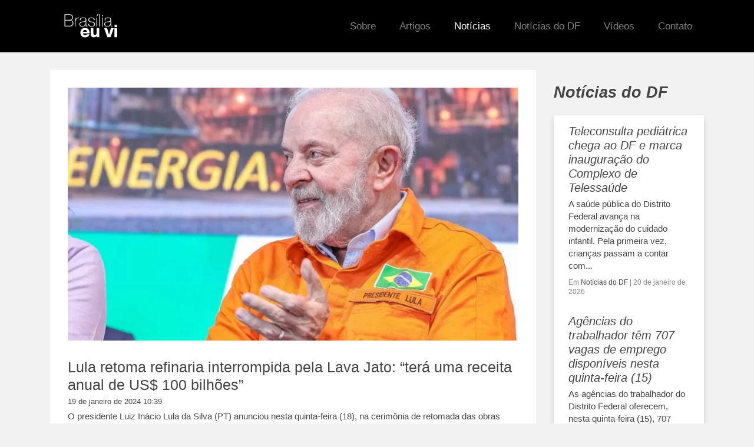

--- FILE ---
content_type: text/html; charset=UTF-8
request_url: https://www.brasiliaeuvi.com.br/noticias/lula-retoma-refinaria-interrompida-pela-lava-jato-tera-uma-receita-anual-de-us-100-bilhoes/
body_size: 11605
content:
<!doctype html>
<html lang="pt-BR" class="no-js">

<head>

	<link href="//www.google-analytics.com" rel="dns-prefetch">
	<link href="https://www.brasiliaeuvi.com.br/wp-content/themes/bsb/img/icons/favicon.ico" rel="shortcut icon">
	<link href="https://www.brasiliaeuvi.com.br/wp-content/themes/bsb/img/icons/touch.png" rel="apple-touch-icon-precomposed">

	<meta http-equiv="X-UA-Compatible" content="IE=edge,chrome=1">
	<meta name="viewport" content="width=device-width, initial-scale=1.0">

	<link rel="stylesheet" href="https://stackpath.bootstrapcdn.com/bootstrap/4.5.2/css/bootstrap.min.css" integrity="sha384-JcKb8q3iqJ61gNV9KGb8thSsNjpSL0n8PARn9HuZOnIxN0hoP+VmmDGMN5t9UJ0Z" crossorigin="anonymous">
	<meta name='robots' content='index, follow, max-image-preview:large, max-snippet:-1, max-video-preview:-1' />

	<!-- This site is optimized with the Yoast SEO plugin v25.8 - https://yoast.com/wordpress/plugins/seo/ -->
	<title>Lula retoma refinaria interrompida pela Lava Jato: “terá uma receita anual de US$ 100 bilhões” - Brasilia eu vi</title>
	<link rel="canonical" href="https://www.brasiliaeuvi.com.br/noticias/lula-retoma-refinaria-interrompida-pela-lava-jato-tera-uma-receita-anual-de-us-100-bilhoes/" />
	<meta property="og:locale" content="pt_BR" />
	<meta property="og:type" content="article" />
	<meta property="og:title" content="Lula retoma refinaria interrompida pela Lava Jato: “terá uma receita anual de US$ 100 bilhões” - Brasilia eu vi" />
	<meta property="og:description" content="O presidente&nbsp;Luiz Inácio Lula da Silva (PT)&nbsp;anunciou nesta quinta-feira (18), na cerimônia de&nbsp;retomada das obras da&nbsp;Refinaria Abreu e Lima (RNEST), em&nbsp;Ipojuca, no&nbsp;Litoral Sul de Pernambuco, que a unidade, quando estiver em pleno funcionamento, terá uma receita anual de&nbsp;US$ 100 bilhões. Lula criticou duramente a Lava Jato durante a sua fala e disse que a operação foi orquestrada..." />
	<meta property="og:url" content="https://www.brasiliaeuvi.com.br/noticias/lula-retoma-refinaria-interrompida-pela-lava-jato-tera-uma-receita-anual-de-us-100-bilhoes/" />
	<meta property="og:site_name" content="Brasilia eu vi" />
	<meta property="article:published_time" content="2024-01-19T13:39:26+00:00" />
	<meta property="article:modified_time" content="2024-01-19T13:39:28+00:00" />
	<meta property="og:image" content="https://www.brasiliaeuvi.com.br/wp-content/uploads/2024/01/f960x540-122779_196854_15.webp" />
	<meta property="og:image:width" content="960" />
	<meta property="og:image:height" content="540" />
	<meta property="og:image:type" content="image/webp" />
	<meta name="author" content="leandro" />
	<meta name="twitter:card" content="summary_large_image" />
	<meta name="twitter:label1" content="Written by" />
	<meta name="twitter:data1" content="leandro" />
	<meta name="twitter:label2" content="Est. reading time" />
	<meta name="twitter:data2" content="3 minutos" />
	<script type="application/ld+json" class="yoast-schema-graph">{"@context":"https://schema.org","@graph":[{"@type":"WebPage","@id":"https://www.brasiliaeuvi.com.br/noticias/lula-retoma-refinaria-interrompida-pela-lava-jato-tera-uma-receita-anual-de-us-100-bilhoes/","url":"https://www.brasiliaeuvi.com.br/noticias/lula-retoma-refinaria-interrompida-pela-lava-jato-tera-uma-receita-anual-de-us-100-bilhoes/","name":"Lula retoma refinaria interrompida pela Lava Jato: “terá uma receita anual de US$ 100 bilhões” - Brasilia eu vi","isPartOf":{"@id":"https://www.brasiliaeuvi.com.br/#website"},"primaryImageOfPage":{"@id":"https://www.brasiliaeuvi.com.br/noticias/lula-retoma-refinaria-interrompida-pela-lava-jato-tera-uma-receita-anual-de-us-100-bilhoes/#primaryimage"},"image":{"@id":"https://www.brasiliaeuvi.com.br/noticias/lula-retoma-refinaria-interrompida-pela-lava-jato-tera-uma-receita-anual-de-us-100-bilhoes/#primaryimage"},"thumbnailUrl":"https://www.brasiliaeuvi.com.br/wp-content/uploads/2024/01/f960x540-122779_196854_15.webp","datePublished":"2024-01-19T13:39:26+00:00","dateModified":"2024-01-19T13:39:28+00:00","author":{"@id":"https://www.brasiliaeuvi.com.br/#/schema/person/a6d7e537704e25e2c8b376e62cffb305"},"breadcrumb":{"@id":"https://www.brasiliaeuvi.com.br/noticias/lula-retoma-refinaria-interrompida-pela-lava-jato-tera-uma-receita-anual-de-us-100-bilhoes/#breadcrumb"},"inLanguage":"pt-BR","potentialAction":[{"@type":"ReadAction","target":["https://www.brasiliaeuvi.com.br/noticias/lula-retoma-refinaria-interrompida-pela-lava-jato-tera-uma-receita-anual-de-us-100-bilhoes/"]}]},{"@type":"ImageObject","inLanguage":"pt-BR","@id":"https://www.brasiliaeuvi.com.br/noticias/lula-retoma-refinaria-interrompida-pela-lava-jato-tera-uma-receita-anual-de-us-100-bilhoes/#primaryimage","url":"https://www.brasiliaeuvi.com.br/wp-content/uploads/2024/01/f960x540-122779_196854_15.webp","contentUrl":"https://www.brasiliaeuvi.com.br/wp-content/uploads/2024/01/f960x540-122779_196854_15.webp","width":960,"height":540,"caption":"Foto/Ricardo Stuckert"},{"@type":"BreadcrumbList","@id":"https://www.brasiliaeuvi.com.br/noticias/lula-retoma-refinaria-interrompida-pela-lava-jato-tera-uma-receita-anual-de-us-100-bilhoes/#breadcrumb","itemListElement":[{"@type":"ListItem","position":1,"name":"Home","item":"https://www.brasiliaeuvi.com.br/"},{"@type":"ListItem","position":2,"name":"Lula retoma refinaria interrompida pela Lava Jato: “terá uma receita anual de US$ 100 bilhões”"}]},{"@type":"WebSite","@id":"https://www.brasiliaeuvi.com.br/#website","url":"https://www.brasiliaeuvi.com.br/","name":"Brasilia eu vi","description":"Brasilia eu vi","alternateName":"BEV","potentialAction":[{"@type":"SearchAction","target":{"@type":"EntryPoint","urlTemplate":"https://www.brasiliaeuvi.com.br/?s={search_term_string}"},"query-input":{"@type":"PropertyValueSpecification","valueRequired":true,"valueName":"search_term_string"}}],"inLanguage":"pt-BR"},{"@type":"Person","@id":"https://www.brasiliaeuvi.com.br/#/schema/person/a6d7e537704e25e2c8b376e62cffb305","name":"leandro","image":{"@type":"ImageObject","inLanguage":"pt-BR","@id":"https://www.brasiliaeuvi.com.br/#/schema/person/image/","url":"https://secure.gravatar.com/avatar/f68020bdb6c2c9bc432c79e71eef5e8c1baa5640ac0c55b49302dfcd5eb6d68f?s=96&d=mm&r=g","contentUrl":"https://secure.gravatar.com/avatar/f68020bdb6c2c9bc432c79e71eef5e8c1baa5640ac0c55b49302dfcd5eb6d68f?s=96&d=mm&r=g","caption":"leandro"},"url":"https://www.brasiliaeuvi.com.br/author/leandro/"}]}</script>
	<!-- / Yoast SEO plugin. -->


<link rel='dns-prefetch' href='//www.googletagmanager.com' />
<script type="text/javascript">
/* <![CDATA[ */
window._wpemojiSettings = {"baseUrl":"https:\/\/s.w.org\/images\/core\/emoji\/16.0.1\/72x72\/","ext":".png","svgUrl":"https:\/\/s.w.org\/images\/core\/emoji\/16.0.1\/svg\/","svgExt":".svg","source":{"concatemoji":"https:\/\/www.brasiliaeuvi.com.br\/wp-includes\/js\/wp-emoji-release.min.js?ver=6.8.2"}};
/*! This file is auto-generated */
!function(s,n){var o,i,e;function c(e){try{var t={supportTests:e,timestamp:(new Date).valueOf()};sessionStorage.setItem(o,JSON.stringify(t))}catch(e){}}function p(e,t,n){e.clearRect(0,0,e.canvas.width,e.canvas.height),e.fillText(t,0,0);var t=new Uint32Array(e.getImageData(0,0,e.canvas.width,e.canvas.height).data),a=(e.clearRect(0,0,e.canvas.width,e.canvas.height),e.fillText(n,0,0),new Uint32Array(e.getImageData(0,0,e.canvas.width,e.canvas.height).data));return t.every(function(e,t){return e===a[t]})}function u(e,t){e.clearRect(0,0,e.canvas.width,e.canvas.height),e.fillText(t,0,0);for(var n=e.getImageData(16,16,1,1),a=0;a<n.data.length;a++)if(0!==n.data[a])return!1;return!0}function f(e,t,n,a){switch(t){case"flag":return n(e,"\ud83c\udff3\ufe0f\u200d\u26a7\ufe0f","\ud83c\udff3\ufe0f\u200b\u26a7\ufe0f")?!1:!n(e,"\ud83c\udde8\ud83c\uddf6","\ud83c\udde8\u200b\ud83c\uddf6")&&!n(e,"\ud83c\udff4\udb40\udc67\udb40\udc62\udb40\udc65\udb40\udc6e\udb40\udc67\udb40\udc7f","\ud83c\udff4\u200b\udb40\udc67\u200b\udb40\udc62\u200b\udb40\udc65\u200b\udb40\udc6e\u200b\udb40\udc67\u200b\udb40\udc7f");case"emoji":return!a(e,"\ud83e\udedf")}return!1}function g(e,t,n,a){var r="undefined"!=typeof WorkerGlobalScope&&self instanceof WorkerGlobalScope?new OffscreenCanvas(300,150):s.createElement("canvas"),o=r.getContext("2d",{willReadFrequently:!0}),i=(o.textBaseline="top",o.font="600 32px Arial",{});return e.forEach(function(e){i[e]=t(o,e,n,a)}),i}function t(e){var t=s.createElement("script");t.src=e,t.defer=!0,s.head.appendChild(t)}"undefined"!=typeof Promise&&(o="wpEmojiSettingsSupports",i=["flag","emoji"],n.supports={everything:!0,everythingExceptFlag:!0},e=new Promise(function(e){s.addEventListener("DOMContentLoaded",e,{once:!0})}),new Promise(function(t){var n=function(){try{var e=JSON.parse(sessionStorage.getItem(o));if("object"==typeof e&&"number"==typeof e.timestamp&&(new Date).valueOf()<e.timestamp+604800&&"object"==typeof e.supportTests)return e.supportTests}catch(e){}return null}();if(!n){if("undefined"!=typeof Worker&&"undefined"!=typeof OffscreenCanvas&&"undefined"!=typeof URL&&URL.createObjectURL&&"undefined"!=typeof Blob)try{var e="postMessage("+g.toString()+"("+[JSON.stringify(i),f.toString(),p.toString(),u.toString()].join(",")+"));",a=new Blob([e],{type:"text/javascript"}),r=new Worker(URL.createObjectURL(a),{name:"wpTestEmojiSupports"});return void(r.onmessage=function(e){c(n=e.data),r.terminate(),t(n)})}catch(e){}c(n=g(i,f,p,u))}t(n)}).then(function(e){for(var t in e)n.supports[t]=e[t],n.supports.everything=n.supports.everything&&n.supports[t],"flag"!==t&&(n.supports.everythingExceptFlag=n.supports.everythingExceptFlag&&n.supports[t]);n.supports.everythingExceptFlag=n.supports.everythingExceptFlag&&!n.supports.flag,n.DOMReady=!1,n.readyCallback=function(){n.DOMReady=!0}}).then(function(){return e}).then(function(){var e;n.supports.everything||(n.readyCallback(),(e=n.source||{}).concatemoji?t(e.concatemoji):e.wpemoji&&e.twemoji&&(t(e.twemoji),t(e.wpemoji)))}))}((window,document),window._wpemojiSettings);
/* ]]> */
</script>
<style id='wp-emoji-styles-inline-css' type='text/css'>

	img.wp-smiley, img.emoji {
		display: inline !important;
		border: none !important;
		box-shadow: none !important;
		height: 1em !important;
		width: 1em !important;
		margin: 0 0.07em !important;
		vertical-align: -0.1em !important;
		background: none !important;
		padding: 0 !important;
	}
</style>
<link rel='stylesheet' id='wp-block-library-css' href='https://www.brasiliaeuvi.com.br/wp-includes/css/dist/block-library/style.min.css?ver=6.8.2' media='all' />
<style id='classic-theme-styles-inline-css' type='text/css'>
/*! This file is auto-generated */
.wp-block-button__link{color:#fff;background-color:#32373c;border-radius:9999px;box-shadow:none;text-decoration:none;padding:calc(.667em + 2px) calc(1.333em + 2px);font-size:1.125em}.wp-block-file__button{background:#32373c;color:#fff;text-decoration:none}
</style>
<style id='global-styles-inline-css' type='text/css'>
:root{--wp--preset--aspect-ratio--square: 1;--wp--preset--aspect-ratio--4-3: 4/3;--wp--preset--aspect-ratio--3-4: 3/4;--wp--preset--aspect-ratio--3-2: 3/2;--wp--preset--aspect-ratio--2-3: 2/3;--wp--preset--aspect-ratio--16-9: 16/9;--wp--preset--aspect-ratio--9-16: 9/16;--wp--preset--color--black: #000000;--wp--preset--color--cyan-bluish-gray: #abb8c3;--wp--preset--color--white: #ffffff;--wp--preset--color--pale-pink: #f78da7;--wp--preset--color--vivid-red: #cf2e2e;--wp--preset--color--luminous-vivid-orange: #ff6900;--wp--preset--color--luminous-vivid-amber: #fcb900;--wp--preset--color--light-green-cyan: #7bdcb5;--wp--preset--color--vivid-green-cyan: #00d084;--wp--preset--color--pale-cyan-blue: #8ed1fc;--wp--preset--color--vivid-cyan-blue: #0693e3;--wp--preset--color--vivid-purple: #9b51e0;--wp--preset--gradient--vivid-cyan-blue-to-vivid-purple: linear-gradient(135deg,rgba(6,147,227,1) 0%,rgb(155,81,224) 100%);--wp--preset--gradient--light-green-cyan-to-vivid-green-cyan: linear-gradient(135deg,rgb(122,220,180) 0%,rgb(0,208,130) 100%);--wp--preset--gradient--luminous-vivid-amber-to-luminous-vivid-orange: linear-gradient(135deg,rgba(252,185,0,1) 0%,rgba(255,105,0,1) 100%);--wp--preset--gradient--luminous-vivid-orange-to-vivid-red: linear-gradient(135deg,rgba(255,105,0,1) 0%,rgb(207,46,46) 100%);--wp--preset--gradient--very-light-gray-to-cyan-bluish-gray: linear-gradient(135deg,rgb(238,238,238) 0%,rgb(169,184,195) 100%);--wp--preset--gradient--cool-to-warm-spectrum: linear-gradient(135deg,rgb(74,234,220) 0%,rgb(151,120,209) 20%,rgb(207,42,186) 40%,rgb(238,44,130) 60%,rgb(251,105,98) 80%,rgb(254,248,76) 100%);--wp--preset--gradient--blush-light-purple: linear-gradient(135deg,rgb(255,206,236) 0%,rgb(152,150,240) 100%);--wp--preset--gradient--blush-bordeaux: linear-gradient(135deg,rgb(254,205,165) 0%,rgb(254,45,45) 50%,rgb(107,0,62) 100%);--wp--preset--gradient--luminous-dusk: linear-gradient(135deg,rgb(255,203,112) 0%,rgb(199,81,192) 50%,rgb(65,88,208) 100%);--wp--preset--gradient--pale-ocean: linear-gradient(135deg,rgb(255,245,203) 0%,rgb(182,227,212) 50%,rgb(51,167,181) 100%);--wp--preset--gradient--electric-grass: linear-gradient(135deg,rgb(202,248,128) 0%,rgb(113,206,126) 100%);--wp--preset--gradient--midnight: linear-gradient(135deg,rgb(2,3,129) 0%,rgb(40,116,252) 100%);--wp--preset--font-size--small: 13px;--wp--preset--font-size--medium: 20px;--wp--preset--font-size--large: 36px;--wp--preset--font-size--x-large: 42px;--wp--preset--spacing--20: 0.44rem;--wp--preset--spacing--30: 0.67rem;--wp--preset--spacing--40: 1rem;--wp--preset--spacing--50: 1.5rem;--wp--preset--spacing--60: 2.25rem;--wp--preset--spacing--70: 3.38rem;--wp--preset--spacing--80: 5.06rem;--wp--preset--shadow--natural: 6px 6px 9px rgba(0, 0, 0, 0.2);--wp--preset--shadow--deep: 12px 12px 50px rgba(0, 0, 0, 0.4);--wp--preset--shadow--sharp: 6px 6px 0px rgba(0, 0, 0, 0.2);--wp--preset--shadow--outlined: 6px 6px 0px -3px rgba(255, 255, 255, 1), 6px 6px rgba(0, 0, 0, 1);--wp--preset--shadow--crisp: 6px 6px 0px rgba(0, 0, 0, 1);}:where(.is-layout-flex){gap: 0.5em;}:where(.is-layout-grid){gap: 0.5em;}body .is-layout-flex{display: flex;}.is-layout-flex{flex-wrap: wrap;align-items: center;}.is-layout-flex > :is(*, div){margin: 0;}body .is-layout-grid{display: grid;}.is-layout-grid > :is(*, div){margin: 0;}:where(.wp-block-columns.is-layout-flex){gap: 2em;}:where(.wp-block-columns.is-layout-grid){gap: 2em;}:where(.wp-block-post-template.is-layout-flex){gap: 1.25em;}:where(.wp-block-post-template.is-layout-grid){gap: 1.25em;}.has-black-color{color: var(--wp--preset--color--black) !important;}.has-cyan-bluish-gray-color{color: var(--wp--preset--color--cyan-bluish-gray) !important;}.has-white-color{color: var(--wp--preset--color--white) !important;}.has-pale-pink-color{color: var(--wp--preset--color--pale-pink) !important;}.has-vivid-red-color{color: var(--wp--preset--color--vivid-red) !important;}.has-luminous-vivid-orange-color{color: var(--wp--preset--color--luminous-vivid-orange) !important;}.has-luminous-vivid-amber-color{color: var(--wp--preset--color--luminous-vivid-amber) !important;}.has-light-green-cyan-color{color: var(--wp--preset--color--light-green-cyan) !important;}.has-vivid-green-cyan-color{color: var(--wp--preset--color--vivid-green-cyan) !important;}.has-pale-cyan-blue-color{color: var(--wp--preset--color--pale-cyan-blue) !important;}.has-vivid-cyan-blue-color{color: var(--wp--preset--color--vivid-cyan-blue) !important;}.has-vivid-purple-color{color: var(--wp--preset--color--vivid-purple) !important;}.has-black-background-color{background-color: var(--wp--preset--color--black) !important;}.has-cyan-bluish-gray-background-color{background-color: var(--wp--preset--color--cyan-bluish-gray) !important;}.has-white-background-color{background-color: var(--wp--preset--color--white) !important;}.has-pale-pink-background-color{background-color: var(--wp--preset--color--pale-pink) !important;}.has-vivid-red-background-color{background-color: var(--wp--preset--color--vivid-red) !important;}.has-luminous-vivid-orange-background-color{background-color: var(--wp--preset--color--luminous-vivid-orange) !important;}.has-luminous-vivid-amber-background-color{background-color: var(--wp--preset--color--luminous-vivid-amber) !important;}.has-light-green-cyan-background-color{background-color: var(--wp--preset--color--light-green-cyan) !important;}.has-vivid-green-cyan-background-color{background-color: var(--wp--preset--color--vivid-green-cyan) !important;}.has-pale-cyan-blue-background-color{background-color: var(--wp--preset--color--pale-cyan-blue) !important;}.has-vivid-cyan-blue-background-color{background-color: var(--wp--preset--color--vivid-cyan-blue) !important;}.has-vivid-purple-background-color{background-color: var(--wp--preset--color--vivid-purple) !important;}.has-black-border-color{border-color: var(--wp--preset--color--black) !important;}.has-cyan-bluish-gray-border-color{border-color: var(--wp--preset--color--cyan-bluish-gray) !important;}.has-white-border-color{border-color: var(--wp--preset--color--white) !important;}.has-pale-pink-border-color{border-color: var(--wp--preset--color--pale-pink) !important;}.has-vivid-red-border-color{border-color: var(--wp--preset--color--vivid-red) !important;}.has-luminous-vivid-orange-border-color{border-color: var(--wp--preset--color--luminous-vivid-orange) !important;}.has-luminous-vivid-amber-border-color{border-color: var(--wp--preset--color--luminous-vivid-amber) !important;}.has-light-green-cyan-border-color{border-color: var(--wp--preset--color--light-green-cyan) !important;}.has-vivid-green-cyan-border-color{border-color: var(--wp--preset--color--vivid-green-cyan) !important;}.has-pale-cyan-blue-border-color{border-color: var(--wp--preset--color--pale-cyan-blue) !important;}.has-vivid-cyan-blue-border-color{border-color: var(--wp--preset--color--vivid-cyan-blue) !important;}.has-vivid-purple-border-color{border-color: var(--wp--preset--color--vivid-purple) !important;}.has-vivid-cyan-blue-to-vivid-purple-gradient-background{background: var(--wp--preset--gradient--vivid-cyan-blue-to-vivid-purple) !important;}.has-light-green-cyan-to-vivid-green-cyan-gradient-background{background: var(--wp--preset--gradient--light-green-cyan-to-vivid-green-cyan) !important;}.has-luminous-vivid-amber-to-luminous-vivid-orange-gradient-background{background: var(--wp--preset--gradient--luminous-vivid-amber-to-luminous-vivid-orange) !important;}.has-luminous-vivid-orange-to-vivid-red-gradient-background{background: var(--wp--preset--gradient--luminous-vivid-orange-to-vivid-red) !important;}.has-very-light-gray-to-cyan-bluish-gray-gradient-background{background: var(--wp--preset--gradient--very-light-gray-to-cyan-bluish-gray) !important;}.has-cool-to-warm-spectrum-gradient-background{background: var(--wp--preset--gradient--cool-to-warm-spectrum) !important;}.has-blush-light-purple-gradient-background{background: var(--wp--preset--gradient--blush-light-purple) !important;}.has-blush-bordeaux-gradient-background{background: var(--wp--preset--gradient--blush-bordeaux) !important;}.has-luminous-dusk-gradient-background{background: var(--wp--preset--gradient--luminous-dusk) !important;}.has-pale-ocean-gradient-background{background: var(--wp--preset--gradient--pale-ocean) !important;}.has-electric-grass-gradient-background{background: var(--wp--preset--gradient--electric-grass) !important;}.has-midnight-gradient-background{background: var(--wp--preset--gradient--midnight) !important;}.has-small-font-size{font-size: var(--wp--preset--font-size--small) !important;}.has-medium-font-size{font-size: var(--wp--preset--font-size--medium) !important;}.has-large-font-size{font-size: var(--wp--preset--font-size--large) !important;}.has-x-large-font-size{font-size: var(--wp--preset--font-size--x-large) !important;}
:where(.wp-block-post-template.is-layout-flex){gap: 1.25em;}:where(.wp-block-post-template.is-layout-grid){gap: 1.25em;}
:where(.wp-block-columns.is-layout-flex){gap: 2em;}:where(.wp-block-columns.is-layout-grid){gap: 2em;}
:root :where(.wp-block-pullquote){font-size: 1.5em;line-height: 1.6;}
</style>
<link rel='stylesheet' id='contact-form-7-css' href='https://www.brasiliaeuvi.com.br/wp-content/plugins/contact-form-7/includes/css/styles.css?ver=6.1.1' media='all' />
<link rel='stylesheet' id='theme-css' href='https://www.brasiliaeuvi.com.br/wp-content/themes/bsb/css/theme.css?ver=1.0' media='all' />
<link rel='stylesheet' id='html5blank-css' href='https://www.brasiliaeuvi.com.br/wp-content/themes/bsb/style.css?ver=1.0' media='all' />
<script type="text/javascript" src="https://www.brasiliaeuvi.com.br/wp-content/themes/bsb/js/lib/conditionizr-4.3.0.min.js?ver=4.3.0" id="conditionizr-js"></script>
<script type="text/javascript" src="https://www.brasiliaeuvi.com.br/wp-content/themes/bsb/js/lib/modernizr-2.7.1.min.js?ver=2.7.1" id="modernizr-js"></script>
<script type="text/javascript" src="https://www.brasiliaeuvi.com.br/wp-includes/js/jquery/jquery.min.js?ver=3.7.1" id="jquery-core-js"></script>
<script type="text/javascript" src="https://www.brasiliaeuvi.com.br/wp-includes/js/jquery/jquery-migrate.min.js?ver=3.4.1" id="jquery-migrate-js"></script>
<script type="text/javascript" src="https://www.brasiliaeuvi.com.br/wp-content/themes/bsb/js/scripts.js?ver=1.0.0" id="html5blankscripts-js"></script>

<!-- Google tag (gtag.js) snippet added by Site Kit -->
<!-- Google Analytics snippet added by Site Kit -->
<script type="text/javascript" src="https://www.googletagmanager.com/gtag/js?id=GT-57ZRSVR" id="google_gtagjs-js" async></script>
<script type="text/javascript" id="google_gtagjs-js-after">
/* <![CDATA[ */
window.dataLayer = window.dataLayer || [];function gtag(){dataLayer.push(arguments);}
gtag("set","linker",{"domains":["www.brasiliaeuvi.com.br"]});
gtag("js", new Date());
gtag("set", "developer_id.dZTNiMT", true);
gtag("config", "GT-57ZRSVR");
/* ]]> */
</script>
<link rel="https://api.w.org/" href="https://www.brasiliaeuvi.com.br/wp-json/" /><link rel="alternate" title="JSON" type="application/json" href="https://www.brasiliaeuvi.com.br/wp-json/wp/v2/posts/12448" /><link rel="alternate" title="oEmbed (JSON)" type="application/json+oembed" href="https://www.brasiliaeuvi.com.br/wp-json/oembed/1.0/embed?url=https%3A%2F%2Fwww.brasiliaeuvi.com.br%2Fnoticias%2Flula-retoma-refinaria-interrompida-pela-lava-jato-tera-uma-receita-anual-de-us-100-bilhoes%2F" />
<link rel="alternate" title="oEmbed (XML)" type="text/xml+oembed" href="https://www.brasiliaeuvi.com.br/wp-json/oembed/1.0/embed?url=https%3A%2F%2Fwww.brasiliaeuvi.com.br%2Fnoticias%2Flula-retoma-refinaria-interrompida-pela-lava-jato-tera-uma-receita-anual-de-us-100-bilhoes%2F&#038;format=xml" />
<meta name="generator" content="Site Kit by Google 1.160.1" />	<script src="https://code.jquery.com/jquery-3.5.1.slim.min.js" integrity="sha384-DfXdz2htPH0lsSSs5nCTpuj/zy4C+OGpamoFVy38MVBnE+IbbVYUew+OrCXaRkfj" crossorigin="anonymous"></script>
	<script src="https://cdn.jsdelivr.net/npm/popper.js@1.16.1/dist/umd/popper.min.js" integrity="sha384-9/reFTGAW83EW2RDu2S0VKaIzap3H66lZH81PoYlFhbGU+6BZp6G7niu735Sk7lN" crossorigin="anonymous"></script>
	<script src="https://stackpath.bootstrapcdn.com/bootstrap/4.5.2/js/bootstrap.min.js" integrity="sha384-B4gt1jrGC7Jh4AgTPSdUtOBvfO8shuf57BaghqFfPlYxofvL8/KUEfYiJOMMV+rV" crossorigin="anonymous"></script>
<script async src="https://pagead2.googlesyndication.com/pagead/js/adsbygoogle.js?client=ca-pub-9844760363316648"
     crossorigin="anonymous"></script>
</head>

<body class="wp-singular post-template-default single single-post postid-12448 single-format-standard wp-theme-bsb lula-retoma-refinaria-interrompida-pela-lava-jato-tera-uma-receita-anual-de-us-100-bilhoes">

	<!-- wrapper -->
	<div class="">

		<!-- header -->
		<header class="header clear" role="banner">

			<nav class="navbar navbar-expand-lg navbar-dark">
				<div class="container">
					<div class="logo d-flex">
					<a class="" href="/#">
						<img class="logo" style="width:140px" src="https://www.brasiliaeuvi.com.br/wp-content/themes/bsb/img/logo-top.svg">
					</a>
							
					</div>

					<button class="navbar-toggler" type="button" data-toggle="collapse" data-target="#navbarNavAltMarkup" aria-controls="navbarNavAltMarkup" aria-expanded="false" aria-label="Toggle navigation">
						<span class="navbar-toggler-icon hamb">
							<span></span>
							<span></span>
							<span></span>
						</span>
					</button>
					<div class="collapse navbar-collapse  justify-content-end" id="navbarNavAltMarkup">
						<div class="navbar-nav ">
							<ul id="menu-menu-principal" class="navbar-nav mx-auto mr-md-auto" itemscope itemtype="http://www.schema.org/SiteNavigationElement"><li  id="menu-item-1029" class="menu-item menu-item-type-post_type menu-item-object-page menu-item-1029 nav-item"><a itemprop="url" href="https://www.brasiliaeuvi.com.br/sobre/" class="nav-link"><span itemprop="name">Sobre</span></a></li>
<li  id="menu-item-1027" class="menu-item menu-item-type-taxonomy menu-item-object-category menu-item-1027 nav-item"><a itemprop="url" href="https://www.brasiliaeuvi.com.br/category/artigos/" class="nav-link"><span itemprop="name">Artigos</span></a></li>
<li  id="menu-item-1036" class="menu-item menu-item-type-taxonomy menu-item-object-category current-post-ancestor current-menu-parent current-post-parent active menu-item-1036 nav-item"><a itemprop="url" href="https://www.brasiliaeuvi.com.br/category/noticias/" class="nav-link"><span itemprop="name">Notícias</span></a></li>
<li  id="menu-item-10812" class="menu-item menu-item-type-taxonomy menu-item-object-category menu-item-10812 nav-item"><a itemprop="url" href="https://www.brasiliaeuvi.com.br/category/noticias-do-df/" class="nav-link"><span itemprop="name">Notícias do DF</span></a></li>
<li  id="menu-item-1030" class="menu-item menu-item-type-custom menu-item-object-custom menu-item-1030 nav-item"><a itemprop="url" href="/video" class="nav-link"><span itemprop="name">Vídeos</span></a></li>
<li  id="menu-item-1028" class="menu-item menu-item-type-post_type menu-item-object-page menu-item-1028 nav-item"><a itemprop="url" href="https://www.brasiliaeuvi.com.br/contato/" class="nav-link"><span itemprop="name">Contato</span></a></li>
</ul>						</div>
					</div>
				</div>
			</nav>
		</header>
		<!-- /header -->


<div class="container my-5">
	<div class="row">
		<div class="col-md-9 col-12">
			<main role="main">
				<!-- section -->
				<section class="post-body">

					
							<!-- article -->
							<article id="post-12448" class="post-12448 post type-post status-publish format-standard has-post-thumbnail hentry category-noticias">

								<!-- post thumbnail -->
																	<a href="https://www.brasiliaeuvi.com.br/noticias/lula-retoma-refinaria-interrompida-pela-lava-jato-tera-uma-receita-anual-de-us-100-bilhoes/" title="Lula retoma refinaria interrompida pela Lava Jato: “terá uma receita anual de US$ 100 bilhões”">
										<img src="https://www.brasiliaeuvi.com.br/wp-content/uploads/2024/01/f960x540-122779_196854_15-800x450.webp" class="attachment-large size-large wp-post-image" alt="" decoding="async" fetchpriority="high" srcset="https://www.brasiliaeuvi.com.br/wp-content/uploads/2024/01/f960x540-122779_196854_15-800x450.webp 800w, https://www.brasiliaeuvi.com.br/wp-content/uploads/2024/01/f960x540-122779_196854_15-768x432.webp 768w, https://www.brasiliaeuvi.com.br/wp-content/uploads/2024/01/f960x540-122779_196854_15-360x202.webp 360w, https://www.brasiliaeuvi.com.br/wp-content/uploads/2024/01/f960x540-122779_196854_15.webp 960w" sizes="(max-width: 800px) 100vw, 800px" />									</a>
																<!-- /post thumbnail -->

								<!-- post title -->
								<h1 class="mt-5">
									<a href="https://www.brasiliaeuvi.com.br/noticias/lula-retoma-refinaria-interrompida-pela-lava-jato-tera-uma-receita-anual-de-us-100-bilhoes/" title="Lula retoma refinaria interrompida pela Lava Jato: “terá uma receita anual de US$ 100 bilhões”">Lula retoma refinaria interrompida pela Lava Jato: “terá uma receita anual de US$ 100 bilhões”</a>
								</h1>
								<!-- /post title -->

								<!-- post details -->
								<span class="date">19 de janeiro de 2024 10:39</span>


								<br>
								<div class="content-body my-2">

									
<p>O presidente<a href="https://revistaforum.com.br/temas/lula-558.html" target="_blank" rel="noreferrer noopener">&nbsp;Luiz Inácio Lula da Silva (PT)</a>&nbsp;anunciou nesta quinta-feira (18), na cerimônia de&nbsp;retomada das obras da&nbsp;<a href="https://revistaforum.com.br/temas/refinaria-abreu-lima-12127.html" target="_blank" rel="noreferrer noopener">Refinaria Abreu e Lima (RNEST)</a>, em&nbsp;Ipojuca, no<strong>&nbsp;Litoral Sul de Pernambuco</strong>, que a unidade, quando estiver em pleno funcionamento, terá uma receita anual de&nbsp;<strong>US$ 100 bilhões</strong>.</p>



<p>Lula criticou duramente a <a href="https://revistaforum.com.br/temas/lava-jato-13521.html" target="_blank" rel="noreferrer noopener">Lava Jato </a>durante a sua fala e disse que a operação foi orquestrada por “alguns juízes e procuradores desse país subordinados ao Departamento de Justiça dos Estados Unidos, que não queriam e nunca aceitaram que o Brasil tivesse uma empresa como a <a href="https://revistaforum.com.br/temas/petrobras-1855.html" target="_blank" rel="noreferrer noopener">Petrobras</a>”.</p>



<p>“Quando eu deixei a Presidência eu tive as contas dos meus oito anos de governo aprovadas por unanimidade no Tribunal de Contas e no Congresso. Somente cinco anos depois começou o processo de denúncia contra a Petrobras. Não era contra a Petrobras, porque se você quisesse de fato apurar corrupção, você apurava. O que não pode punir é a soberania de um país como o Brasil, e da sua empresa mais importante”, disse Lula.</p>



<h2 class="wp-block-heading">Cerca de 30 mil empregos</h2>



<p>Além disso, a Petrobras e o Governo Federal preveem a geração de aproximadamente 30 mil empregos diretos e indiretos com a ampliação da refinaria. A iniciativa faz parte do Plano Estratégico 2024-28+ da Petrobras e está integrada ao Novo Programa de Aceleração do Crescimento (PAC). O projeto inclui a conclusão do Trem 2 da refinaria até 2028, aumentando sua capacidade para processar 260 mil barris de petróleo por dia.</p>



<p>A Petrobras lançou ainda durante o evento o Programa Autonomia e Renda, que oferecerá cursos de capacitação a pessoas em situação de vulnerabilidade socioeconômica. A iniciativa, em parceria com SESI-SENAI e Institutos Federais, disponibilizará mais de 19 mil vagas em estados como Pernambuco, Espírito Santo, Minas Gerais, Paraná, Rio de Janeiro, Rio Grande do Sul e São Paulo. Os participantes receberão bolsas-auxílio durante o período de cursos, com prioridade para grupos como mulheres, pessoas negras, pessoas com deficiência e refugiados.</p>



<p>O investimento previsto pela Petrobras na RNEST é de US$ 17 bilhões em 2028, mais que dobrando a capacidade de refino de petróleo e produção de óleo diesel no país, sendo até US$ 8 bilhões apenas na unidade pernambucana.</p>



<p>A refinaria Abreu e Lima foi concebida em 2005, no primeiro governo Lula, com a participação da Venezuela e orçamento inicial de US$ 2,3 bilhões.</p>



<p>Estiveram presentes ao evento a governadora Raquel Lyra e o ministro de Portos e Aeroportos, Silvio Costa Filho.</p>



<p>Além da expansão, a Refinaria Abreu e Lima incorporará a primeira unidade SNOX do refino brasileiro, dedicada à transformação de óxido de enxofre (SOx) e óxido de nitrogênio (NOx) em um novo produto comercializável. A construção do Trem 1 (Revamp) também está em andamento para ampliar a produção, melhorar o escoamento de produtos leves e aumentar a capacidade de processamento de petróleo do Pré-sal.</p>



<p>Reprodução/Revista Fórum</p>
								</div>

								
								

								    
<div id="comments" class="comments-area mt-4">
				<div id="respond" class="comment-respond">
		<h3 id="reply-title" class="comment-reply-title">Deixe um comentário <small><a rel="nofollow" id="cancel-comment-reply-link" href="/noticias/lula-retoma-refinaria-interrompida-pela-lava-jato-tera-uma-receita-anual-de-us-100-bilhoes/#respond" style="display:none;">Cancelar resposta</a></small></h3><form action="https://www.brasiliaeuvi.com.br/wp-comments-post.php" method="post" id="commentform" class="comment-form"><p class="comment-notes"><span id="email-notes">O seu endereço de e-mail não será publicado.</span> <span class="required-field-message">Campos obrigatórios são marcados com <span class="required">*</span></span></p><p class="comment-form-comment"><label for="comment">Comentário <span class="required">*</span></label> <textarea id="comment" name="comment" cols="45" rows="8" maxlength="65525" required="required"></textarea></p><p class="comment-form-author"><label for="author">Nome <span class="required">*</span></label> <input id="author" name="author" type="text" value="" size="30" maxlength="245" autocomplete="name" required="required" /></p>
<p class="comment-form-email"><label for="email">E-mail <span class="required">*</span></label> <input id="email" name="email" type="text" value="" size="30" maxlength="100" aria-describedby="email-notes" autocomplete="email" required="required" /></p>
<p class="comment-form-url"><label for="url">Site</label> <input id="url" name="url" type="text" value="" size="30" maxlength="200" autocomplete="url" /></p>
<p class="comment-form-cookies-consent"><input id="wp-comment-cookies-consent" name="wp-comment-cookies-consent" type="checkbox" value="yes" /> <label for="wp-comment-cookies-consent">Salvar meus dados neste navegador para a próxima vez que eu comentar.</label></p>
<p class="form-submit"><input name="submit" type="submit" id="submit" class="submit" value="Publicar comentário" /> <input type='hidden' name='comment_post_ID' value='12448' id='comment_post_ID' />
<input type='hidden' name='comment_parent' id='comment_parent' value='0' />
</p></form>	</div><!-- #respond -->
	</div>
							</article>
							<!-- /article -->

						
					
				</section>
				<!-- /section -->
			</main>
		</div>
		<div class="col-md-3 col-12">
			<!-- sidebar -->
<aside class="sidebar" role="complementary">

<!-- 	<div class="lives">
		<img class="w-100" src="wp-content/uploads/2023/10/BANNER-LIVES.png" >
		
	</div> -->
	
	
	
	<div class="mais_vistos">
		Notícias do DF
	</div>
	<div class="side-body shadow">
		
			<!-- article -->
	<article id="post-25436" class="row post-loop-destaque  post-25436 post type-post status-publish format-standard has-post-thumbnail hentry category-noticias-do-df">

		<div class="col loop-content d-flex">

			<div class="conteudo">
				<div class="title">
					<h2>
						<a href="https://www.brasiliaeuvi.com.br/noticias-do-df/teleconsulta-pediatrica-chega-ao-df-e-marca-inauguracao-do-complexo-de-telessaude/" title="Teleconsulta pediátrica chega ao DF e marca inauguração do Complexo de Telessaúde">Teleconsulta pediátrica chega ao DF e marca inauguração do Complexo de Telessaúde</a>
					</h2>
				</div>

				<p>A saúde pública do Distrito Federal avança na modernização do cuidado infantil. Pela primeira vez, crianças passam a contar com...</p>
			</div>

			<div class="data">
				<!-- post details -->
				<span class="author">Em <a href="https://www.brasiliaeuvi.com.br/category/noticias-do-df/" rel="tag">Notícias do DF</a> |</span>
				<span class="date">20 de janeiro de 2026 </span>
				<!-- /post details -->
			</div>
		</div>

	</article>
	<!-- /article -->	<!-- article -->
	<article id="post-25428" class="row post-loop-destaque  post-25428 post type-post status-publish format-standard has-post-thumbnail hentry category-noticias-do-df">

		<div class="col loop-content d-flex">

			<div class="conteudo">
				<div class="title">
					<h2>
						<a href="https://www.brasiliaeuvi.com.br/noticias-do-df/agencias-do-trabalhador-tem-707-vagas-de-emprego-disponiveis-nesta-quinta-feira-15/" title="Agências do trabalhador têm 707 vagas de emprego disponíveis nesta quinta-feira (15)">Agências do trabalhador têm 707 vagas de emprego disponíveis nesta quinta-feira (15)</a>
					</h2>
				</div>

				<p>As agências do trabalhador do Distrito Federal oferecem, nesta quinta-feira (15),&nbsp;707 vagas de emprego&nbsp;para quem busca ingressar no mercado de...</p>
			</div>

			<div class="data">
				<!-- post details -->
				<span class="author">Em <a href="https://www.brasiliaeuvi.com.br/category/noticias-do-df/" rel="tag">Notícias do DF</a> |</span>
				<span class="date">14 de janeiro de 2026 </span>
				<!-- /post details -->
			</div>
		</div>

	</article>
	<!-- /article -->	<!-- article -->
	<article id="post-25409" class="row post-loop-destaque  post-25409 post type-post status-publish format-standard has-post-thumbnail hentry category-noticias-do-df">

		<div class="col loop-content d-flex">

			<div class="conteudo">
				<div class="title">
					<h2>
						<a href="https://www.brasiliaeuvi.com.br/noticias-do-df/com-queda-de-55-nos-roubos-em-coletivos-em-2025-df-pode-alcancar-reducao-acumulada-de-96-na-ultima-decada/" title="Com queda de 55% nos roubos em coletivos em 2025, DF pode alcançar redução acumulada de 96% na última década">Com queda de 55% nos roubos em coletivos em 2025, DF pode alcançar redução acumulada de 96% na última década</a>
					</h2>
				</div>

				<p>Os roubos em transporte coletivo no Distrito Federal seguem em queda e reforçam o impacto positivo das políticas de segurança...</p>
			</div>

			<div class="data">
				<!-- post details -->
				<span class="author">Em <a href="https://www.brasiliaeuvi.com.br/category/noticias-do-df/" rel="tag">Notícias do DF</a> |</span>
				<span class="date">16 de dezembro de 2025 </span>
				<!-- /post details -->
			</div>
		</div>

	</article>
	<!-- /article -->	<!-- article -->
	<article id="post-25396" class="row post-loop-destaque  post-25396 post type-post status-publish format-standard has-post-thumbnail hentry category-noticias-do-df">

		<div class="col loop-content d-flex">

			<div class="conteudo">
				<div class="title">
					<h2>
						<a href="https://www.brasiliaeuvi.com.br/noticias-do-df/nosso-natal-exposicoes-ineditas-festival-de-esportes-e-shows-de-rock-movimentam-o-final-de-semana/" title="Nosso Natal, exposições inéditas, festival de esportes e shows de rock movimentam o final de semana">Nosso Natal, exposições inéditas, festival de esportes e shows de rock movimentam o final de semana</a>
					</h2>
				</div>

				<p>Este final de semana promete agitar a capital: tem evento para quem gosta de levantamento de peso e crossfit, festival...</p>
			</div>

			<div class="data">
				<!-- post details -->
				<span class="author">Em <a href="https://www.brasiliaeuvi.com.br/category/noticias-do-df/" rel="tag">Notícias do DF</a> |</span>
				<span class="date">12 de dezembro de 2025 </span>
				<!-- /post details -->
			</div>
		</div>

	</article>
	<!-- /article -->	</div>


	<div class="sidebar-widget my-5 d-none d-md-block">
		<div id="anncioswidget_widget-37" class="widget_anncioswidget_widget">
		
		<a class="banner-rotate" href="https://www.brasil247.com/" target="_blank">
			<img src="https://www.brasiliaeuvi.com.br/wp-content/uploads/2025/12/Captura-de-tela-2025-12-10-175751.png" width="100%">
		</a>
		</div><div id="anncioswidget_widget-38" class="widget_anncioswidget_widget">
		
		<a class="banner-rotate" href="" target="_blank">
			<img src="https://www.brasiliaeuvi.com.br/wp-content/uploads/2025/12/Captura-de-tela-2025-12-10-180023.png" width="100%">
		</a>
		</div>	</div>

</aside>
<!-- /sidebar -->
		</div>
	</div>


</div>


			<!-- footer -->
			<footer class="footer" role="contentinfo">

				<!-- copyright -->
				<p class="copyright">
					© 2020 Copyright Brasilia eu vi
				</p>
				<!-- /copyright -->

			</footer>
			<!-- /footer -->

		</div>
		<!-- /wrapper -->

		<script type="speculationrules">
{"prefetch":[{"source":"document","where":{"and":[{"href_matches":"\/*"},{"not":{"href_matches":["\/wp-*.php","\/wp-admin\/*","\/wp-content\/uploads\/*","\/wp-content\/*","\/wp-content\/plugins\/*","\/wp-content\/themes\/bsb\/*","\/*\\?(.+)"]}},{"not":{"selector_matches":"a[rel~=\"nofollow\"]"}},{"not":{"selector_matches":".no-prefetch, .no-prefetch a"}}]},"eagerness":"conservative"}]}
</script>
<script type="text/javascript" src="https://www.brasiliaeuvi.com.br/wp-includes/js/comment-reply.min.js?ver=6.8.2" id="comment-reply-js" async="async" data-wp-strategy="async"></script>
<script type="text/javascript" src="https://www.brasiliaeuvi.com.br/wp-includes/js/dist/hooks.min.js?ver=4d63a3d491d11ffd8ac6" id="wp-hooks-js"></script>
<script type="text/javascript" src="https://www.brasiliaeuvi.com.br/wp-includes/js/dist/i18n.min.js?ver=5e580eb46a90c2b997e6" id="wp-i18n-js"></script>
<script type="text/javascript" id="wp-i18n-js-after">
/* <![CDATA[ */
wp.i18n.setLocaleData( { 'text direction\u0004ltr': [ 'ltr' ] } );
wp.i18n.setLocaleData( { 'text direction\u0004ltr': [ 'ltr' ] } );
/* ]]> */
</script>
<script type="text/javascript" src="https://www.brasiliaeuvi.com.br/wp-content/plugins/contact-form-7/includes/swv/js/index.js?ver=6.1.1" id="swv-js"></script>
<script type="text/javascript" id="contact-form-7-js-before">
/* <![CDATA[ */
var wpcf7 = {
    "api": {
        "root": "https:\/\/www.brasiliaeuvi.com.br\/wp-json\/",
        "namespace": "contact-form-7\/v1"
    }
};
/* ]]> */
</script>
<script type="text/javascript" src="https://www.brasiliaeuvi.com.br/wp-content/plugins/contact-form-7/includes/js/index.js?ver=6.1.1" id="contact-form-7-js"></script>
<script>
let adRotate = document.getElementsByClassName("ad-rotate");

for (let banner of adRotate) {
    let current = 0,
        slides = banner.getElementsByClassName("banner-rotate");
    setInterval(function() {
        for (var i = 0; i < slides.length; i++) {
            slides[i].style.opacity = 0;
        }
        current = (current != slides.length - 1) ? current + 1 : 0;
        slides[current].style.opacity = 1;
    }, 5000);

}
</script>
		<!-- analytics -->
		<script>
		(function(f,i,r,e,s,h,l){i['GoogleAnalyticsObject']=s;f[s]=f[s]||function(){
		(f[s].q=f[s].q||[]).push(arguments)},f[s].l=1*new Date();h=i.createElement(r),
		l=i.getElementsByTagName(r)[0];h.async=1;h.src=e;l.parentNode.insertBefore(h,l)
		})(window,document,'script','//www.google-analytics.com/analytics.js','ga');
		ga('create', 'UA-143539205-1', 'yourdomain.com');
		ga('send', 'pageview');
		</script>

	<script defer src="https://static.cloudflareinsights.com/beacon.min.js/vcd15cbe7772f49c399c6a5babf22c1241717689176015" integrity="sha512-ZpsOmlRQV6y907TI0dKBHq9Md29nnaEIPlkf84rnaERnq6zvWvPUqr2ft8M1aS28oN72PdrCzSjY4U6VaAw1EQ==" data-cf-beacon='{"version":"2024.11.0","token":"077d59c6d0f94a30a4b3e0596a631e20","r":1,"server_timing":{"name":{"cfCacheStatus":true,"cfEdge":true,"cfExtPri":true,"cfL4":true,"cfOrigin":true,"cfSpeedBrain":true},"location_startswith":null}}' crossorigin="anonymous"></script>
</body>
</html>


--- FILE ---
content_type: text/html; charset=utf-8
request_url: https://www.google.com/recaptcha/api2/aframe
body_size: 153
content:
<!DOCTYPE HTML><html><head><meta http-equiv="content-type" content="text/html; charset=UTF-8"></head><body><script nonce="7fKWO1dV_Z9h-FMX8JdZAg">/** Anti-fraud and anti-abuse applications only. See google.com/recaptcha */ try{var clients={'sodar':'https://pagead2.googlesyndication.com/pagead/sodar?'};window.addEventListener("message",function(a){try{if(a.source===window.parent){var b=JSON.parse(a.data);var c=clients[b['id']];if(c){var d=document.createElement('img');d.src=c+b['params']+'&rc='+(localStorage.getItem("rc::a")?sessionStorage.getItem("rc::b"):"");window.document.body.appendChild(d);sessionStorage.setItem("rc::e",parseInt(sessionStorage.getItem("rc::e")||0)+1);localStorage.setItem("rc::h",'1769092396214');}}}catch(b){}});window.parent.postMessage("_grecaptcha_ready", "*");}catch(b){}</script></body></html>